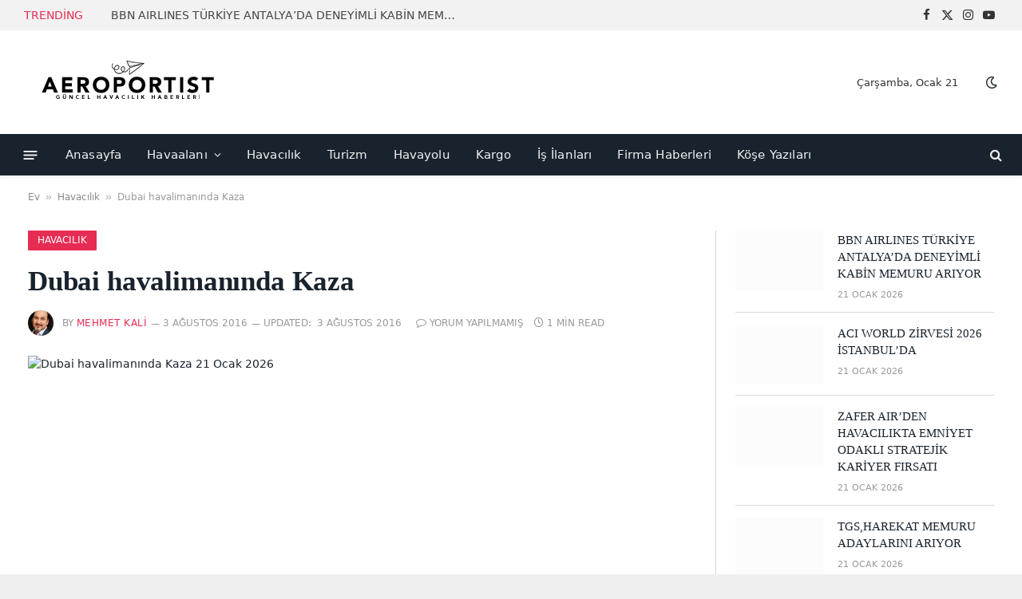

--- FILE ---
content_type: text/html; charset=UTF-8
request_url: https://www.aeroportist.com/dubai-havalimaninda-kaza/
body_size: 25098
content:
<!DOCTYPE html><html lang="tr" prefix="og: https://ogp.me/ns#" class="s-light site-s-light"><head><script data-no-optimize="1">var litespeed_docref=sessionStorage.getItem("litespeed_docref");litespeed_docref&&(Object.defineProperty(document,"referrer",{get:function(){return litespeed_docref}}),sessionStorage.removeItem("litespeed_docref"));</script> <meta charset="UTF-8" /><meta name="viewport" content="width=device-width, initial-scale=1" /><title>Dubai havalimanında Kaza | AEROPORTIST I +90 554 1730000</title><link rel="preload" as="image" imagesrcset="https://www.aeroportist.com/wp-content/uploads/ek521.jpg" imagesizes="(max-width: 1005px) 100vw, 1005px" /><link rel="preload" as="font" href="https://www.aeroportist.com/wp-content/themes/smart-mag/css/icons/fonts/ts-icons.woff2?v3.2" type="font/woff2" crossorigin="anonymous" /><meta name="description" content="Hindistan&#039;dan Dubai&#039;ye uçan EK521 sefer sayılı b777 tipi uçak acil iniş yaptı. Pist üzerinde yanıyor."/><meta name="robots" content="follow, index, max-snippet:-1, max-video-preview:-1, max-image-preview:large"/><link rel="canonical" href="https://www.aeroportist.com/dubai-havalimaninda-kaza/" /><meta property="og:locale" content="tr_TR" /><meta property="og:type" content="article" /><meta property="og:title" content="Dubai havalimanında Kaza | AEROPORTIST I +90 554 1730000" /><meta property="og:description" content="Hindistan&#039;dan Dubai&#039;ye uçan EK521 sefer sayılı b777 tipi uçak acil iniş yaptı. Pist üzerinde yanıyor." /><meta property="og:url" content="https://www.aeroportist.com/dubai-havalimaninda-kaza/" /><meta property="og:site_name" content="0 554 1730000 I Havayolu Taşımacılığı Haberleri" /><meta property="article:tag" content="Dubai" /><meta property="article:tag" content="EK521" /><meta property="article:tag" content="Emirates" /><meta property="article:tag" content="Emirates EK521" /><meta property="article:section" content="Havacılık" /><meta property="og:updated_time" content="2016-08-03T17:41:25+03:00" /><meta property="og:image" content="https://www.aeroportist.com/wp-content/uploads/ek521.jpg" /><meta property="og:image:secure_url" content="https://www.aeroportist.com/wp-content/uploads/ek521.jpg" /><meta property="og:image:width" content="612" /><meta property="og:image:height" content="544" /><meta property="og:image:alt" content="Dubai havalimanında Kaza" /><meta property="og:image:type" content="image/jpeg" /><meta property="article:published_time" content="2016-08-03T12:28:18+03:00" /><meta property="article:modified_time" content="2016-08-03T17:41:25+03:00" /><meta name="twitter:card" content="summary_large_image" /><meta name="twitter:title" content="Dubai havalimanında Kaza | AEROPORTIST I +90 554 1730000" /><meta name="twitter:description" content="Hindistan&#039;dan Dubai&#039;ye uçan EK521 sefer sayılı b777 tipi uçak acil iniş yaptı. Pist üzerinde yanıyor." /><meta name="twitter:image" content="https://www.aeroportist.com/wp-content/uploads/ek521.jpg" /><meta name="twitter:label1" content="Yazan" /><meta name="twitter:data1" content="Mehmet Kali" /><meta name="twitter:label2" content="Okuma süresi" /><meta name="twitter:data2" content="Bir dakikadan az" /> <script type="application/ld+json" class="rank-math-schema-pro">{"@context":"https://schema.org","@graph":[{"@type":"Place","@id":"https://www.aeroportist.com/#place","address":{"@type":"PostalAddress","streetAddress":"Halkal\u0131","addressRegion":"istanbul","postalCode":"34163","addressCountry":"Turkiye"}},{"@type":"Organization","@id":"https://www.aeroportist.com/#organization","name":"kenan oner","url":"http://aeroportist.com","email":"info@aerorportist.com","address":{"@type":"PostalAddress","streetAddress":"Halkal\u0131","addressRegion":"istanbul","postalCode":"34163","addressCountry":"Turkiye"},"location":{"@id":"https://www.aeroportist.com/#place"}},{"@type":"WebSite","@id":"https://www.aeroportist.com/#website","url":"https://www.aeroportist.com","name":"0 554 1730000 I Havayolu Ta\u015f\u0131mac\u0131l\u0131\u011f\u0131 Haberleri","alternateName":"aeroportist","publisher":{"@id":"https://www.aeroportist.com/#organization"},"inLanguage":"tr"},{"@type":"ImageObject","@id":"https://www.aeroportist.com/wp-content/uploads/ek521.jpg","url":"https://www.aeroportist.com/wp-content/uploads/ek521.jpg","width":"612","height":"544","inLanguage":"tr"},{"@type":"BreadcrumbList","@id":"https://www.aeroportist.com/dubai-havalimaninda-kaza/#breadcrumb","itemListElement":[{"@type":"ListItem","position":"1","item":{"@id":"http://aeroportist.com","name":"Ev"}},{"@type":"ListItem","position":"2","item":{"@id":"https://www.aeroportist.com/havacilik/","name":"Havac\u0131l\u0131k"}},{"@type":"ListItem","position":"3","item":{"@id":"https://www.aeroportist.com/dubai-havalimaninda-kaza/","name":"Dubai havaliman\u0131nda Kaza"}}]},{"@type":"WebPage","@id":"https://www.aeroportist.com/dubai-havalimaninda-kaza/#webpage","url":"https://www.aeroportist.com/dubai-havalimaninda-kaza/","name":"Dubai havaliman\u0131nda Kaza | AEROPORTIST I +90 554 1730000","datePublished":"2016-08-03T12:28:18+03:00","dateModified":"2016-08-03T17:41:25+03:00","isPartOf":{"@id":"https://www.aeroportist.com/#website"},"primaryImageOfPage":{"@id":"https://www.aeroportist.com/wp-content/uploads/ek521.jpg"},"inLanguage":"tr","breadcrumb":{"@id":"https://www.aeroportist.com/dubai-havalimaninda-kaza/#breadcrumb"}},{"@type":"Person","@id":"https://www.aeroportist.com/author/aeroportistcom/","name":"Mehmet Kali","description":"Hello everyone. My name is Mehmet Kali. In the industry, I am known as \"Kali\". I graduated from the first civil aviation training school in Turkey, which was known as the Civil Aviation School at the time and is now Eski\u015fehir Technical University, in 1991. As I graduated from the Business Administration department, it was a bit challenging for me to integrate into the industry. I have worked for companies such as SultanAir, DHMI, Hava\u015f, and Swissair, and currently, I provide services and consultancy in air cargo transportation. I have experience in dispatching, air traffic control, passenger services, and aircraft coordination. During my time at Swissair, I had the opportunity to experience aviation training in many countries. Since 2012, I have been focusing on air cargo transportation. For three years, I taught courses on air cargo at Ni\u015fanta\u015f\u0131 University. I still hold valid IATA certifications related to both passenger and cargo operations. For over ten years, I have been managing aeroportist.com, a news website related to aviation, which initially started as a hobby. I enjoy building aviation networks and sharing knowledge. If there is anything I can contribute to, I am here. Best regards \"kali\"","url":"https://www.aeroportist.com/author/aeroportistcom/","image":{"@type":"ImageObject","@id":"https://www.aeroportist.com/wp-content/litespeed/avatar/1109fc6813b551dd77aaa735c9b2086e.jpg?ver=1768944336","url":"https://www.aeroportist.com/wp-content/litespeed/avatar/1109fc6813b551dd77aaa735c9b2086e.jpg?ver=1768944336","caption":"Mehmet Kali","inLanguage":"tr"},"worksFor":{"@id":"https://www.aeroportist.com/#organization"}},{"@type":"NewsArticle","headline":"Dubai havaliman\u0131nda Kaza | AEROPORTIST I +90 554 1730000","datePublished":"2016-08-03T12:28:18+03:00","dateModified":"2016-08-03T17:41:25+03:00","articleSection":"Havac\u0131l\u0131k","author":{"@id":"https://www.aeroportist.com/author/aeroportistcom/","name":"Mehmet Kali"},"publisher":{"@id":"https://www.aeroportist.com/#organization"},"description":"Hindistan&#039;dan Dubai&#039;ye u\u00e7an EK521 sefer say\u0131l\u0131 b777 tipi u\u00e7ak acil ini\u015f yapt\u0131. Pist \u00fczerinde yan\u0131yor.","copyrightYear":"2016","copyrightHolder":{"@id":"https://www.aeroportist.com/#organization"},"name":"Dubai havaliman\u0131nda Kaza | AEROPORTIST I +90 554 1730000","@id":"https://www.aeroportist.com/dubai-havalimaninda-kaza/#richSnippet","isPartOf":{"@id":"https://www.aeroportist.com/dubai-havalimaninda-kaza/#webpage"},"image":{"@id":"https://www.aeroportist.com/wp-content/uploads/ek521.jpg"},"inLanguage":"tr","mainEntityOfPage":{"@id":"https://www.aeroportist.com/dubai-havalimaninda-kaza/#webpage"}}]}</script> <link rel='dns-prefetch' href='//www.googletagmanager.com' /><link rel='dns-prefetch' href='//fonts.googleapis.com' /><link rel='dns-prefetch' href='//pagead2.googlesyndication.com' /><link rel="alternate" type="application/rss+xml" title="AEROPORTIST I +90 554 1730000  &raquo; akışı" href="https://www.aeroportist.com/feed/" /><link rel="alternate" type="application/rss+xml" title="AEROPORTIST I +90 554 1730000  &raquo; yorum akışı" href="https://www.aeroportist.com/comments/feed/" /><link rel="alternate" title="oEmbed (JSON)" type="application/json+oembed" href="https://www.aeroportist.com/wp-json/oembed/1.0/embed?url=https%3A%2F%2Fwww.aeroportist.com%2Fdubai-havalimaninda-kaza%2F" /><link rel="alternate" title="oEmbed (XML)" type="text/xml+oembed" href="https://www.aeroportist.com/wp-json/oembed/1.0/embed?url=https%3A%2F%2Fwww.aeroportist.com%2Fdubai-havalimaninda-kaza%2F&#038;format=xml" /><link data-optimized="2" rel="stylesheet" href="https://www.aeroportist.com/wp-content/litespeed/css/99fbbbc2c42122e1054dfa85b36c1937.css?ver=7a884" /> <script type="litespeed/javascript" data-src="https://www.aeroportist.com/wp-includes/js/jquery/jquery.min.js" id="jquery-core-js"></script> 
 <script type="litespeed/javascript" data-src="https://www.googletagmanager.com/gtag/js?id=G-Q4197C4266" id="google_gtagjs-js"></script> <script id="google_gtagjs-js-after" type="litespeed/javascript">window.dataLayer=window.dataLayer||[];function gtag(){dataLayer.push(arguments)}
gtag("set","linker",{"domains":["www.aeroportist.com"]});gtag("js",new Date());gtag("set","developer_id.dZTNiMT",!0);gtag("config","G-Q4197C4266",{"googlesitekit_post_type":"post","googlesitekit_post_author":"Mehmet Kali","googlesitekit_post_date":"20160803"})</script> <link rel="https://api.w.org/" href="https://www.aeroportist.com/wp-json/" /><link rel="alternate" title="JSON" type="application/json" href="https://www.aeroportist.com/wp-json/wp/v2/posts/23917" /><link rel="EditURI" type="application/rsd+xml" title="RSD" href="https://www.aeroportist.com/xmlrpc.php?rsd" /><meta name="generator" content="WordPress 6.9" /><link rel='shortlink' href='https://www.aeroportist.com/?p=23917' /><meta name="generator" content="Site Kit by Google 1.170.0" /><meta name="google-adsense-platform-account" content="ca-host-pub-2644536267352236"><meta name="google-adsense-platform-domain" content="sitekit.withgoogle.com"><meta name="generator" content="Elementor 3.34.2; features: e_font_icon_svg, additional_custom_breakpoints; settings: css_print_method-external, google_font-enabled, font_display-swap"><link rel="amphtml" href="https://www.aeroportist.com/dubai-havalimaninda-kaza/?amp=1"> <script id="google_gtagjs-inline" type="litespeed/javascript">window.dataLayer=window.dataLayer||[];function gtag(){dataLayer.push(arguments)}gtag('set','linker',{"domains":["www.aeroportist.com"]});gtag('js',new Date());gtag('config','G-CEP0Z69P6F',{'anonymize_ip':!0})</script>  <script type="litespeed/javascript" data-src="https://pagead2.googlesyndication.com/pagead/js/adsbygoogle.js?client=ca-pub-4793846134681441&amp;host=ca-host-pub-2644536267352236" crossorigin="anonymous"></script> <link rel="icon" href="https://www.aeroportist.com/wp-content/uploads/2023/03/cropped-airport-39335_640-32x32.png" sizes="32x32" /><link rel="icon" href="https://www.aeroportist.com/wp-content/uploads/2023/03/cropped-airport-39335_640-192x192.png" sizes="192x192" /><link rel="apple-touch-icon" href="https://www.aeroportist.com/wp-content/uploads/2023/03/cropped-airport-39335_640-180x180.png" /><meta name="msapplication-TileImage" content="https://www.aeroportist.com/wp-content/uploads/2023/03/cropped-airport-39335_640-270x270.png" /></head><body class="wp-singular post-template-default single single-post postid-23917 single-format-standard custom-background wp-theme-smart-mag k34-sabit-sag-sidebar-active right-sidebar post-layout-modern post-cat-1 has-lb has-lb-sm ts-img-hov-fade has-sb-sep layout-boxed elementor-default elementor-kit-104118"><div class="ts-bg-cover"></div><div class="main-wrap"><div class="off-canvas-backdrop"></div><div class="mobile-menu-container off-canvas" id="off-canvas"><div class="off-canvas-head">
<a href="#" class="close">
<span class="visuallyhidden">Close Menu</span>
<i class="tsi tsi-times"></i>
</a><div class="ts-logo">
<img data-lazyloaded="1" src="[data-uri]" class="logo-mobile logo-image logo-image-dark" data-src="https://www.aeroportist.com/wp-content/uploads/2024/09/aeroportist-logo-midi-1.png" width="130" height="30" alt="AEROPORTIST I +90 554 1730000 "/><img data-lazyloaded="1" src="[data-uri]" class="logo-mobile logo-image" data-src="https://www.aeroportist.com/wp-content/uploads/2024/09/aeroportist-logo-midi-1.png" width="130" height="30" alt="AEROPORTIST I +90 554 1730000 "/></div></div><div class="off-canvas-content"><ul id="menu-tielabs-main-menu" class="mobile-menu"><li id="menu-item-87156" class="menu-item menu-item-type-custom menu-item-object-custom menu-item-87156"><a href="http://aeroportist.com/">Anasayfa</a></li><li id="menu-item-88810" class="menu-item menu-item-type-taxonomy menu-item-object-category menu-item-has-children menu-item-88810"><a href="https://www.aeroportist.com/havaalani/">Havaalanı</a><ul class="sub-menu"><li id="menu-item-89282" class="menu-item menu-item-type-taxonomy menu-item-object-category menu-item-89282"><a href="https://www.aeroportist.com/istanbul-havalimani-haberleri/">İstanbul Havalimanı Haberleri</a></li></ul></li><li id="menu-item-88808" class="menu-item menu-item-type-taxonomy menu-item-object-category current-post-ancestor current-menu-parent current-post-parent menu-item-88808"><a href="https://www.aeroportist.com/havacilik/">Havacılık</a></li><li id="menu-item-88809" class="menu-item menu-item-type-taxonomy menu-item-object-category menu-item-88809"><a href="https://www.aeroportist.com/turizm/">Turizm</a></li><li id="menu-item-89267" class="menu-item menu-item-type-taxonomy menu-item-object-category menu-item-89267"><a href="https://www.aeroportist.com/havayolu-2/">Havayolu</a></li><li id="menu-item-89268" class="menu-item menu-item-type-taxonomy menu-item-object-category menu-item-89268"><a href="https://www.aeroportist.com/kargo/">Kargo</a></li><li id="menu-item-89269" class="menu-item menu-item-type-taxonomy menu-item-object-category menu-item-89269"><a href="https://www.aeroportist.com/is-ilanlari/">İş İlanları</a></li><li id="menu-item-89277" class="menu-item menu-item-type-taxonomy menu-item-object-category menu-item-89277"><a href="https://www.aeroportist.com/firma-haberleri/">Firma Haberleri</a></li><li id="menu-item-89270" class="menu-item menu-item-type-taxonomy menu-item-object-category menu-item-89270"><a href="https://www.aeroportist.com/kose-yazilari/">Köşe Yazıları</a></li></ul><div class="off-canvas-widgets"><div id="recent-posts-6" class="widget widget_recent_entries"><div class="widget-title block-head block-head-ac block-head-b"><h5 class="heading">Son Yazılar</h5></div><ul><li>
<a href="https://www.aeroportist.com/bbn-airlines-turkiye-antalyada-deneyimli-kabin-memuru-ariyor/">BBN AIRLINES TÜRKİYE ANTALYA’DA DENEYİMLİ KABİN MEMURU ARIYOR</a></li><li>
<a href="https://www.aeroportist.com/aci-world-zirvesi-2026-istanbulda/">ACI WORLD ZİRVESİ 2026 İSTANBUL’DA</a></li><li>
<a href="https://www.aeroportist.com/zafer-airden-havacilikta-emniyet-odakli-stratejik-kariyer-firsati/">ZAFER AIR’DEN HAVACILIKTA EMNİYET ODAKLI STRATEJİK KARİYER FIRSATI</a></li><li>
<a href="https://www.aeroportist.com/tgsharekat-memuru-adaylarini-ariyor/">TGS,HAREKAT MEMURU ADAYLARINI ARIYOR</a></li><li>
<a href="https://www.aeroportist.com/iga-istanbul-havalimani-yaban-hayati-ekibini-guclendiriyor-ornitolog-araniyor/">İGA İSTANBUL HAVALİMANI YABAN HAYATI EKİBİNİ GÜÇLENDİRİYOR: ORNİTOLOG ARANIYOR</a></li></ul></div></div><div class="spc-social-block spc-social spc-social-b smart-head-social">
<a href="#" class="link service s-facebook" target="_blank" rel="nofollow noopener">
<i class="icon tsi tsi-facebook"></i>					<span class="visuallyhidden">Facebook</span>
</a>
<a href="#" class="link service s-twitter" target="_blank" rel="nofollow noopener">
<i class="icon tsi tsi-twitter"></i>					<span class="visuallyhidden">X (Twitter)</span>
</a>
<a href="#" class="link service s-instagram" target="_blank" rel="nofollow noopener">
<i class="icon tsi tsi-instagram"></i>					<span class="visuallyhidden">Instagram</span>
</a></div></div></div><div class="smart-head smart-head-a smart-head-main" id="smart-head" data-sticky="auto" data-sticky-type="smart" data-sticky-full><div class="smart-head-row smart-head-top is-light smart-head-row-full"><div class="inner wrap"><div class="items items-left "><div class="trending-ticker" data-delay="8">
<span class="heading">Trending</span><ul><li><a href="https://www.aeroportist.com/bbn-airlines-turkiye-antalyada-deneyimli-kabin-memuru-ariyor/" class="post-link">BBN AIRLINES TÜRKİYE ANTALYA’DA DENEYİMLİ KABİN MEMURU ARIYOR</a></li><li><a href="https://www.aeroportist.com/aci-world-zirvesi-2026-istanbulda/" class="post-link">ACI WORLD ZİRVESİ 2026 İSTANBUL’DA</a></li><li><a href="https://www.aeroportist.com/zafer-airden-havacilikta-emniyet-odakli-stratejik-kariyer-firsati/" class="post-link">ZAFER AIR’DEN HAVACILIKTA EMNİYET ODAKLI STRATEJİK KARİYER FIRSATI</a></li><li><a href="https://www.aeroportist.com/tgsharekat-memuru-adaylarini-ariyor/" class="post-link">TGS,HAREKAT MEMURU ADAYLARINI ARIYOR</a></li><li><a href="https://www.aeroportist.com/iga-istanbul-havalimani-yaban-hayati-ekibini-guclendiriyor-ornitolog-araniyor/" class="post-link">İGA İSTANBUL HAVALİMANI YABAN HAYATI EKİBİNİ GÜÇLENDİRİYOR: ORNİTOLOG ARANIYOR</a></li><li><a href="https://www.aeroportist.com/qatar-airways-2026-kabin-memuru-alimlarini-istanbulda-baslatiyor/" class="post-link">QATAR AIRWAYS 2026 KABİN MEMURU ALIMLARINI İSTANBUL’DA BAŞLATIYOR</a></li><li><a href="https://www.aeroportist.com/soguk-havada-emniyetin-ince-cizgisi-de-icing-ve-anti-icing/" class="post-link">SOĞUK HAVADA EMNİYETİN İNCE ÇİZGİSİ: DE-ICING VE ANTI-ICING</a></li><li><a href="https://www.aeroportist.com/esenbogada-tarihi-acilisa-volkan-lion-imzasi/" class="post-link">ESENBOĞA’DA TARİHİ AÇILIŞA VOLKAN LION İMZASI</a></li></ul></div></div><div class="items items-center empty"></div><div class="items items-right "><div class="spc-social-block spc-social spc-social-a smart-head-social">
<a href="#" class="link service s-facebook" target="_blank" rel="nofollow noopener">
<i class="icon tsi tsi-facebook"></i>					<span class="visuallyhidden">Facebook</span>
</a>
<a href="#" class="link service s-twitter" target="_blank" rel="nofollow noopener">
<i class="icon tsi tsi-twitter"></i>					<span class="visuallyhidden">X (Twitter)</span>
</a>
<a href="#" class="link service s-instagram" target="_blank" rel="nofollow noopener">
<i class="icon tsi tsi-instagram"></i>					<span class="visuallyhidden">Instagram</span>
</a>
<a href="#" class="link service s-youtube" target="_blank" rel="nofollow noopener">
<i class="icon tsi tsi-youtube-play"></i>					<span class="visuallyhidden">YouTube</span>
</a></div></div></div></div><div class="smart-head-row smart-head-mid is-light smart-head-row-full"><div class="inner wrap"><div class="items items-left ">
<a href="https://www.aeroportist.com/" title="AEROPORTIST I +90 554 1730000 " rel="home" class="logo-link ts-logo logo-is-image">
<span>
<img data-lazyloaded="1" src="[data-uri]" width="260" height="60" data-src="http://aeroportist.com/wp-content/uploads/2024/09/aeroportist-logo-midi-1.png" class="logo-image logo-image-dark" alt="AEROPORTIST I +90 554 1730000 "/><img data-lazyloaded="1" src="[data-uri]" width="260" height="60" data-src="http://aeroportist.com/wp-content/uploads/2024/09/aeroportist-logo-midi-1.png" class="logo-image" alt="AEROPORTIST I +90 554 1730000 "/>
</span>
</a></div><div class="items items-center empty"></div><div class="items items-right ">
<span class="h-date">
Çarşamba, Ocak 21</span><div class="scheme-switcher has-icon-only">
<a href="#" class="toggle is-icon toggle-dark" title="Switch to Dark Design - easier on eyes.">
<i class="icon tsi tsi-moon"></i>
</a>
<a href="#" class="toggle is-icon toggle-light" title="Switch to Light Design.">
<i class="icon tsi tsi-bright"></i>
</a></div></div></div></div><div class="smart-head-row smart-head-bot s-dark wrap"><div class="inner full"><div class="items items-left ">
<button class="offcanvas-toggle has-icon" type="button" aria-label="Menu">
<span class="hamburger-icon hamburger-icon-a">
<span class="inner"></span>
</span>
</button><div class="nav-wrap"><nav class="navigation navigation-main nav-hov-a"><ul id="menu-tielabs-main-menu-1" class="menu"><li class="menu-item menu-item-type-custom menu-item-object-custom menu-item-87156"><a href="http://aeroportist.com/">Anasayfa</a></li><li class="menu-item menu-item-type-taxonomy menu-item-object-category menu-item-has-children menu-cat-5682 menu-item-88810"><a href="https://www.aeroportist.com/havaalani/">Havaalanı</a><ul class="sub-menu"><li class="menu-item menu-item-type-taxonomy menu-item-object-category menu-cat-13569 menu-item-89282"><a href="https://www.aeroportist.com/istanbul-havalimani-haberleri/">İstanbul Havalimanı Haberleri</a></li></ul></li><li class="menu-item menu-item-type-taxonomy menu-item-object-category current-post-ancestor current-menu-parent current-post-parent menu-cat-1 menu-item-88808"><a href="https://www.aeroportist.com/havacilik/">Havacılık</a></li><li class="menu-item menu-item-type-taxonomy menu-item-object-category menu-cat-5677 menu-item-88809"><a href="https://www.aeroportist.com/turizm/">Turizm</a></li><li class="menu-item menu-item-type-taxonomy menu-item-object-category menu-cat-5684 menu-item-89267"><a href="https://www.aeroportist.com/havayolu-2/">Havayolu</a></li><li class="menu-item menu-item-type-taxonomy menu-item-object-category menu-cat-5678 menu-item-89268"><a href="https://www.aeroportist.com/kargo/">Kargo</a></li><li class="menu-item menu-item-type-taxonomy menu-item-object-category menu-cat-5683 menu-item-89269"><a href="https://www.aeroportist.com/is-ilanlari/">İş İlanları</a></li><li class="menu-item menu-item-type-taxonomy menu-item-object-category menu-cat-5673 menu-item-89277"><a href="https://www.aeroportist.com/firma-haberleri/">Firma Haberleri</a></li><li class="menu-item menu-item-type-taxonomy menu-item-object-category menu-cat-5679 menu-item-89270"><a href="https://www.aeroportist.com/kose-yazilari/">Köşe Yazıları</a></li></ul></nav></div></div><div class="items items-center empty"></div><div class="items items-right "><a href="#" class="search-icon has-icon-only is-icon" title="Search">
<i class="tsi tsi-search"></i>
</a></div></div></div></div><div class="smart-head smart-head-a smart-head-mobile" id="smart-head-mobile" data-sticky="mid" data-sticky-type="smart" data-sticky-full><div class="smart-head-row smart-head-mid smart-head-row-3 is-light smart-head-row-full"><div class="inner wrap"><div class="items items-left ">
<button class="offcanvas-toggle has-icon" type="button" aria-label="Menu">
<span class="hamburger-icon hamburger-icon-a">
<span class="inner"></span>
</span>
</button></div><div class="items items-center ">
<a href="https://www.aeroportist.com/" title="AEROPORTIST I +90 554 1730000 " rel="home" class="logo-link ts-logo logo-is-image">
<span>
<img data-lazyloaded="1" src="[data-uri]" class="logo-mobile logo-image logo-image-dark" data-src="https://www.aeroportist.com/wp-content/uploads/2024/09/aeroportist-logo-midi-1.png" width="130" height="30" alt="AEROPORTIST I +90 554 1730000 "/><img data-lazyloaded="1" src="[data-uri]" class="logo-mobile logo-image" data-src="https://www.aeroportist.com/wp-content/uploads/2024/09/aeroportist-logo-midi-1.png" width="130" height="30" alt="AEROPORTIST I +90 554 1730000 "/>
</span>
</a></div><div class="items items-right "><a href="#" class="search-icon has-icon-only is-icon" title="Search">
<i class="tsi tsi-search"></i>
</a></div></div></div></div><nav class="breadcrumbs is-full-width breadcrumbs-a" id="breadcrumb"><div class="inner ts-contain "><a href="http://aeroportist.com">Ev</a><span class="separator"> &raquo; </span><a href="https://www.aeroportist.com/havacilik/">Havacılık</a><span class="separator"> &raquo; </span><span class="last">Dubai havalimanında Kaza</span></div></nav><div class="main ts-contain cf right-sidebar"><div class="ts-row"><div class="col-8 main-content s-post-contain"><div class="the-post-header s-head-modern s-head-modern-a"><div class="post-meta post-meta-a post-meta-left post-meta-single has-below"><div class="post-meta-items meta-above"><span class="meta-item cat-labels">
<a href="https://www.aeroportist.com/havacilik/" class="category term-color-1" rel="category">Havacılık</a>
</span></div><h1 class="is-title post-title">Dubai havalimanında Kaza</h1><div class="post-meta-items meta-below has-author-img"><span class="meta-item post-author has-img"><img data-lazyloaded="1" src="[data-uri]" alt='Mehmet Kali' data-src='https://www.aeroportist.com/wp-content/litespeed/avatar/c5655ed51c055d6112708b3ed1c3c1f6.jpg?ver=1768944336' data-srcset='https://www.aeroportist.com/wp-content/litespeed/avatar/3fd3b51d21fbe7f305916c82ec742701.jpg?ver=1768944336 2x' class='avatar avatar-32 photo' height='32' width='32' decoding='async'/><span class="by">By</span> <a href="https://www.aeroportist.com/author/aeroportistcom/" title="Mehmet Kali tarafından yazılan yazılar" rel="author">Mehmet Kali</a></span><span class="meta-item date"><time class="post-date" datetime="2016-08-03T12:28:18+03:00">3 Ağustos 2016</time></span><span class="meta-item has-next-icon date-modified"><span class="updated-on">Updated:</span><time class="post-date" datetime="2016-08-03T17:41:25+03:00">3 Ağustos 2016</time></span><span class="has-next-icon meta-item comments has-icon"><a href="https://www.aeroportist.com/dubai-havalimaninda-kaza/#respond"><i class="tsi tsi-comment-o"></i>Yorum yapılmamış</a></span><span class="meta-item read-time has-icon"><i class="tsi tsi-clock"></i>1 Min Read</span></div></div></div><div class="single-featured"><div class="featured">
<a href="https://www.aeroportist.com/wp-content/uploads/ek521.jpg" class="image-link media-ratio ar-bunyad-main" title="Dubai havalimanında Kaza"><img fetchpriority="high" width="1005" height="657" src="https://www.aeroportist.com/wp-content/uploads/ek521.jpg" class="attachment-bunyad-main size-bunyad-main no-lazy skip-lazy wp-post-image" alt="Dubai havalimanında Kaza 21 Ocak 2026" sizes="(max-width: 1005px) 100vw, 1005px" title="Dubai havalimanında Kaza" decoding="async"></a></div></div><div class="the-post s-post-modern"><article id="post-23917" class="post-23917 post type-post status-publish format-standard has-post-thumbnail category-havacilik tag-dubai tag-ek521 tag-emirates tag-emirates-ek521"><div class="post-content-wrap has-share-float"><div class="post-share-float share-float-a is-hidden spc-social-colors spc-social-colored"><div class="inner">
<span class="share-text">Share</span><div class="services">
<a href="https://www.facebook.com/sharer.php?u=https%3A%2F%2Fwww.aeroportist.com%2Fdubai-havalimaninda-kaza%2F" class="cf service s-facebook" target="_blank" title="Facebook" rel="nofollow noopener">
<i class="tsi tsi-facebook"></i>
<span class="label">Facebook</span></a>
<a href="https://twitter.com/intent/tweet?url=https%3A%2F%2Fwww.aeroportist.com%2Fdubai-havalimaninda-kaza%2F&text=Dubai%20havaliman%C4%B1nda%20Kaza" class="cf service s-twitter" target="_blank" title="Twitter" rel="nofollow noopener">
<i class="tsi tsi-twitter"></i>
<span class="label">Twitter</span></a>
<a href="https://www.linkedin.com/shareArticle?mini=true&url=https%3A%2F%2Fwww.aeroportist.com%2Fdubai-havalimaninda-kaza%2F" class="cf service s-linkedin" target="_blank" title="LinkedIn" rel="nofollow noopener">
<i class="tsi tsi-linkedin"></i>
<span class="label">LinkedIn</span></a>
<a href="https://pinterest.com/pin/create/button/?url=https%3A%2F%2Fwww.aeroportist.com%2Fdubai-havalimaninda-kaza%2F&media=https%3A%2F%2Fwww.aeroportist.com%2Fwp-content%2Fuploads%2Fek521.jpg&description=Dubai%20havaliman%C4%B1nda%20Kaza" class="cf service s-pinterest" target="_blank" title="Pinterest" rel="nofollow noopener">
<i class="tsi tsi-pinterest-p"></i>
<span class="label">Pinterest</span></a>
<a href="mailto:?subject=Dubai%20havaliman%C4%B1nda%20Kaza&body=https%3A%2F%2Fwww.aeroportist.com%2Fdubai-havalimaninda-kaza%2F" class="cf service s-email" target="_blank" title="Email" rel="nofollow noopener">
<i class="tsi tsi-envelope-o"></i>
<span class="label">Email</span></a></div></div></div><div class="post-content cf entry-content content-spacious"><p>Hindistan&#8217;dan Dubai&#8217;ye uçan <strong>EK521</strong> sefer sayılı b777 tipi uçak acil iniş yaptı. Pist üzerinde yanıyor.</p><p>Yerel saatle 12:45 te meydana gelen kaza, resmi makamlarca doğrulandı.</p><p>Uçağın iniş takımlarındaki sorun sebebiyle gövde üzerine indiği bildiriliyor.</p><p><strong>Emirates EK521 sefer sayılı uçakta 282 yolcu ve 18 mürettebat olduğunu teyid etti.</strong></p><p>Uçakta bulunan 282 yolcu ve mürettebat uçaktan çıkarıldı , sağlık durumları iyi.</p><p>Dubai havalimanı iniş yapacak uçaklar farklı havalimanlarına yönlendiriliyor.</p><p><a href="http://aeroportist.com/wp-content/uploads/ek521_dubai.jpg" rel="nofollow noopener" target="_blank"><img data-lazyloaded="1" src="[data-uri]" loading="lazy" decoding="async" class="aligncenter size-full wp-image-23923" data-src="http://aeroportist.com/wp-content/uploads/ek521_dubai.jpg" alt="ek521_dubai" width="674" height="363" title="Dubai havalimanında Kaza 1"></a></p><p><iframe data-lazyloaded="1" src="about:blank" data-litespeed-src="https://www.facebook.com/plugins/video.php?href=https%3A%2F%2Fwww.facebook.com%2Faeroportisttv%2Fvideos%2F1217487921628805%2F&amp;show_text=0&amp;width=400" width="400" height="400" frameborder="0" scrolling="no" allowfullscreen="allowfullscreen"></iframe></p></div></div><div class="the-post-tags"><a href="https://www.aeroportist.com/etiket/dubai/" rel="tag">Dubai</a> <a href="https://www.aeroportist.com/etiket/ek521/" rel="tag">EK521</a> <a href="https://www.aeroportist.com/etiket/emirates/" rel="tag">Emirates</a> <a href="https://www.aeroportist.com/etiket/emirates-ek521/" rel="tag">Emirates EK521</a></div></article><div class="post-share-bot">
<span class="info">Share.</span>
<span class="share-links spc-social spc-social-colors spc-social-bg">
<a href="https://www.facebook.com/sharer.php?u=https%3A%2F%2Fwww.aeroportist.com%2Fdubai-havalimaninda-kaza%2F" class="service s-facebook tsi tsi-facebook"
title="Share on Facebook" target="_blank" rel="nofollow noopener">
<span class="visuallyhidden">Facebook</span></a>
<a href="https://twitter.com/intent/tweet?url=https%3A%2F%2Fwww.aeroportist.com%2Fdubai-havalimaninda-kaza%2F&#038;text=Dubai%20havaliman%C4%B1nda%20Kaza" class="service s-twitter tsi tsi-twitter"
title="Share on X (Twitter)" target="_blank" rel="nofollow noopener">
<span class="visuallyhidden">Twitter</span></a>
<a href="https://pinterest.com/pin/create/button/?url=https%3A%2F%2Fwww.aeroportist.com%2Fdubai-havalimaninda-kaza%2F&#038;media=https%3A%2F%2Fwww.aeroportist.com%2Fwp-content%2Fuploads%2Fek521.jpg&#038;description=Dubai%20havaliman%C4%B1nda%20Kaza" class="service s-pinterest tsi tsi-pinterest"
title="Share on Pinterest" target="_blank" rel="nofollow noopener">
<span class="visuallyhidden">Pinterest</span></a>
<a href="https://www.linkedin.com/shareArticle?mini=true&#038;url=https%3A%2F%2Fwww.aeroportist.com%2Fdubai-havalimaninda-kaza%2F" class="service s-linkedin tsi tsi-linkedin"
title="Share on LinkedIn" target="_blank" rel="nofollow noopener">
<span class="visuallyhidden">LinkedIn</span></a>
<a href="https://wa.me/?text=Dubai%20havaliman%C4%B1nda%20Kaza%20https%3A%2F%2Fwww.aeroportist.com%2Fdubai-havalimaninda-kaza%2F" class="service s-whatsapp tsi tsi-whatsapp"
title="Share on WhatsApp" target="_blank" rel="nofollow noopener">
<span class="visuallyhidden">WhatsApp</span></a>
<a href="https://www.reddit.com/submit?url=https%3A%2F%2Fwww.aeroportist.com%2Fdubai-havalimaninda-kaza%2F&#038;title=Dubai%20havaliman%C4%B1nda%20Kaza" class="service s-reddit tsi tsi-reddit-alien"
title="Share on Reddit" target="_blank" rel="nofollow noopener">
<span class="visuallyhidden">Reddit</span></a>
<a href="https://www.tumblr.com/share/link?url=https%3A%2F%2Fwww.aeroportist.com%2Fdubai-havalimaninda-kaza%2F&#038;name=Dubai%20havaliman%C4%B1nda%20Kaza" class="service s-tumblr tsi tsi-tumblr"
title="Share on Tumblr" target="_blank" rel="nofollow noopener">
<span class="visuallyhidden">Tumblr</span></a>
<a href="mailto:?subject=Dubai%20havaliman%C4%B1nda%20Kaza&#038;body=https%3A%2F%2Fwww.aeroportist.com%2Fdubai-havalimaninda-kaza%2F" class="service s-email tsi tsi-envelope-o"
title="Share via Email" target="_blank" rel="nofollow noopener">
<span class="visuallyhidden">Email</span></a>
</span></div><div class="author-box"><section class="author-info"><img data-lazyloaded="1" src="[data-uri]" alt="Mehmet Kali avatarı" data-src="https://www.aeroportist.com/wp-content/litespeed/avatar/6d2ab3fd1a0b4c450931074c142e6740.jpg?ver=1768944336" data-srcset="https://www.aeroportist.com/wp-content/litespeed/avatar/c0b7be56f386c14897effbf8b608dd42.jpg?ver=1768944336 2x" class="avatar avatar-95 photo" height="95" width="95" decoding="async"><div class="description">
<a href="https://www.aeroportist.com/author/aeroportistcom/" title="Mehmet Kali tarafından yazılan yazılar" rel="author">Mehmet Kali</a><ul class="social-icons"></ul><p class="bio">Hello everyone. My name is Mehmet Kali. In the industry, I am known as "Kali". I graduated from the first civil aviation training school in Turkey, which was known as the Civil Aviation School at the time and is now Eskişehir Technical University, in 1991. As I graduated from the Business Administration department, it was a bit challenging for me to integrate into the industry. I have worked for companies such as SultanAir, DHMI, Havaş, and Swissair, and currently, I provide services and consultancy in air cargo transportation. I have experience in dispatching, air traffic control, passenger services, and aircraft coordination. During my time at Swissair, I had the opportunity to experience aviation training in many countries. Since 2012, I have been focusing on air cargo transportation. For three years, I taught courses on air cargo at Nişantaşı University. I still hold valid IATA certifications related to both passenger and cargo operations. For over ten years, I have been managing aeroportist.com, a news website related to aviation, which initially started as a hobby. I enjoy building aviation networks and sharing knowledge. If there is anything I can contribute to, I am here. Best regards "kali"</p></div></section></div><section class="related-posts"><div class="block-head block-head-ac block-head-a block-head-a1 is-left"><h4 class="heading">Related <span class="color">Posts</span></h4></div><section class="block-wrap block-grid cols-gap-sm mb-none" data-id="1"><div class="block-content"><div class="loop loop-grid loop-grid-sm grid grid-3 md:grid-2 xs:grid-1"><article class="l-post grid-post grid-sm-post"><div class="media">
<a href="https://www.aeroportist.com/bbn-airlines-turkiye-antalyada-deneyimli-kabin-memuru-ariyor/" class="image-link media-ratio ratio-16-9" title="BBN AIRLINES TÜRKİYE ANTALYA’DA DENEYİMLİ KABİN MEMURU ARIYOR"><span data-bgsrc="https://www.aeroportist.com/wp-content/uploads/2026/01/BBN-AIRLINES-TURKIYE-ANTALYADA-DENEYIMLI-KABIN-MEMURU-ARIYOR.jpg" class="img bg-cover wp-post-image attachment-large size-large lazyload"></span></a></div><div class="content"><div class="post-meta post-meta-a has-below"><h4 class="is-title post-title"><a href="https://www.aeroportist.com/bbn-airlines-turkiye-antalyada-deneyimli-kabin-memuru-ariyor/">BBN AIRLINES TÜRKİYE ANTALYA’DA DENEYİMLİ KABİN MEMURU ARIYOR</a></h4><div class="post-meta-items meta-below"><span class="meta-item date"><span class="date-link"><time class="post-date" datetime="2026-01-21T02:27:06+03:00">21 Ocak 2026</time></span></span></div></div></div></article><article class="l-post grid-post grid-sm-post"><div class="media">
<a href="https://www.aeroportist.com/aci-world-zirvesi-2026-istanbulda/" class="image-link media-ratio ratio-16-9" title="ACI WORLD ZİRVESİ 2026 İSTANBUL’DA"><span data-bgsrc="https://www.aeroportist.com/wp-content/uploads/2026/01/ACI-WORLD-ZIRVESI-2026-ISTANBULDA-768x320.png" class="img bg-cover wp-post-image attachment-bunyad-768 size-bunyad-768 lazyload" data-bgset="https://www.aeroportist.com/wp-content/uploads/2026/01/ACI-WORLD-ZIRVESI-2026-ISTANBULDA-768x320.png 768w, https://www.aeroportist.com/wp-content/uploads/2026/01/ACI-WORLD-ZIRVESI-2026-ISTANBULDA-1536x640.png 1536w, https://www.aeroportist.com/wp-content/uploads/2026/01/ACI-WORLD-ZIRVESI-2026-ISTANBULDA-2048x854.png 2048w, https://www.aeroportist.com/wp-content/uploads/2026/01/ACI-WORLD-ZIRVESI-2026-ISTANBULDA-1200x500.png 1200w" data-sizes="(max-width: 481px) 100vw, 481px"></span></a></div><div class="content"><div class="post-meta post-meta-a has-below"><h4 class="is-title post-title"><a href="https://www.aeroportist.com/aci-world-zirvesi-2026-istanbulda/">ACI WORLD ZİRVESİ 2026 İSTANBUL’DA</a></h4><div class="post-meta-items meta-below"><span class="meta-item date"><span class="date-link"><time class="post-date" datetime="2026-01-21T01:17:32+03:00">21 Ocak 2026</time></span></span></div></div></div></article><article class="l-post grid-post grid-sm-post"><div class="media">
<a href="https://www.aeroportist.com/zafer-airden-havacilikta-emniyet-odakli-stratejik-kariyer-firsati/" class="image-link media-ratio ratio-16-9" title="ZAFER AIR’DEN HAVACILIKTA EMNİYET ODAKLI STRATEJİK KARİYER FIRSATI"><span data-bgsrc="https://www.aeroportist.com/wp-content/uploads/2026/01/ZAFER-AIRDEN-HAVACILIKTA-EMNIYET-ODAKLI-STRATEJIK-KARIYER-FIRSATI-768x768.jpg" class="img bg-cover wp-post-image attachment-bunyad-768 size-bunyad-768 lazyload" data-bgset="https://www.aeroportist.com/wp-content/uploads/2026/01/ZAFER-AIRDEN-HAVACILIKTA-EMNIYET-ODAKLI-STRATEJIK-KARIYER-FIRSATI-768x768.jpg 768w, https://www.aeroportist.com/wp-content/uploads/2026/01/ZAFER-AIRDEN-HAVACILIKTA-EMNIYET-ODAKLI-STRATEJIK-KARIYER-FIRSATI-450x450.jpg 450w, https://www.aeroportist.com/wp-content/uploads/2026/01/ZAFER-AIRDEN-HAVACILIKTA-EMNIYET-ODAKLI-STRATEJIK-KARIYER-FIRSATI.jpg 1080w" data-sizes="(max-width: 481px) 100vw, 481px"></span></a></div><div class="content"><div class="post-meta post-meta-a has-below"><h4 class="is-title post-title"><a href="https://www.aeroportist.com/zafer-airden-havacilikta-emniyet-odakli-stratejik-kariyer-firsati/">ZAFER AIR’DEN HAVACILIKTA EMNİYET ODAKLI STRATEJİK KARİYER FIRSATI</a></h4><div class="post-meta-items meta-below"><span class="meta-item date"><span class="date-link"><time class="post-date" datetime="2026-01-21T00:36:01+03:00">21 Ocak 2026</time></span></span></div></div></div></article></div></div></section></section><div class="comments"><div id="comments"><div class="comments-area "><p class="nocomments">Comments are closed.</p></div></div></div></div></div><aside class="col-4 main-sidebar has-sep" data-sticky="1"><div class="inner theiaStickySidebar"><div id="smartmag-block-posts-small-7" class="widget ts-block-widget smartmag-widget-posts-small"><div class="block"><section class="block-wrap block-posts-small block-sc mb-none" data-id="2"><div class="block-content"><div class="loop loop-small loop-small-a loop-sep loop-small-sep grid grid-1 md:grid-1 sm:grid-1 xs:grid-1"><article class="l-post small-post small-a-post m-pos-left"><div class="media">
<a href="https://www.aeroportist.com/bbn-airlines-turkiye-antalyada-deneyimli-kabin-memuru-ariyor/" class="image-link media-ratio ar-bunyad-thumb" title="BBN AIRLINES TÜRKİYE ANTALYA’DA DENEYİMLİ KABİN MEMURU ARIYOR"><span data-bgsrc="https://www.aeroportist.com/wp-content/uploads/2026/01/BBN-AIRLINES-TURKIYE-ANTALYADA-DENEYIMLI-KABIN-MEMURU-ARIYOR.jpg" class="img bg-cover wp-post-image attachment-large size-large lazyload" data-bgset="https://www.aeroportist.com/wp-content/uploads/2026/01/BBN-AIRLINES-TURKIYE-ANTALYADA-DENEYIMLI-KABIN-MEMURU-ARIYOR.jpg 728w, https://www.aeroportist.com/wp-content/uploads/2026/01/BBN-AIRLINES-TURKIYE-ANTALYADA-DENEYIMLI-KABIN-MEMURU-ARIYOR-450x210.jpg 450w" data-sizes="(max-width: 140px) 100vw, 140px"></span></a></div><div class="content"><div class="post-meta post-meta-a post-meta-left has-below"><h4 class="is-title post-title"><a href="https://www.aeroportist.com/bbn-airlines-turkiye-antalyada-deneyimli-kabin-memuru-ariyor/">BBN AIRLINES TÜRKİYE ANTALYA’DA DENEYİMLİ KABİN MEMURU ARIYOR</a></h4><div class="post-meta-items meta-below"><span class="meta-item date"><span class="date-link"><time class="post-date" datetime="2026-01-21T02:27:06+03:00">21 Ocak 2026</time></span></span></div></div></div></article><article class="l-post small-post small-a-post m-pos-left"><div class="media">
<a href="https://www.aeroportist.com/aci-world-zirvesi-2026-istanbulda/" class="image-link media-ratio ar-bunyad-thumb" title="ACI WORLD ZİRVESİ 2026 İSTANBUL’DA"><span data-bgsrc="https://www.aeroportist.com/wp-content/uploads/2026/01/ACI-WORLD-ZIRVESI-2026-ISTANBULDA.png" class="img bg-cover wp-post-image attachment-large size-large lazyload" data-bgset="https://www.aeroportist.com/wp-content/uploads/2026/01/ACI-WORLD-ZIRVESI-2026-ISTANBULDA.png 2500w, https://www.aeroportist.com/wp-content/uploads/2026/01/ACI-WORLD-ZIRVESI-2026-ISTANBULDA-1536x640.png 1536w, https://www.aeroportist.com/wp-content/uploads/2026/01/ACI-WORLD-ZIRVESI-2026-ISTANBULDA-2048x854.png 2048w, https://www.aeroportist.com/wp-content/uploads/2026/01/ACI-WORLD-ZIRVESI-2026-ISTANBULDA-450x188.png 450w, https://www.aeroportist.com/wp-content/uploads/2026/01/ACI-WORLD-ZIRVESI-2026-ISTANBULDA-1200x500.png 1200w, https://www.aeroportist.com/wp-content/uploads/2026/01/ACI-WORLD-ZIRVESI-2026-ISTANBULDA-768x320.png 768w" data-sizes="(max-width: 140px) 100vw, 140px"></span></a></div><div class="content"><div class="post-meta post-meta-a post-meta-left has-below"><h4 class="is-title post-title"><a href="https://www.aeroportist.com/aci-world-zirvesi-2026-istanbulda/">ACI WORLD ZİRVESİ 2026 İSTANBUL’DA</a></h4><div class="post-meta-items meta-below"><span class="meta-item date"><span class="date-link"><time class="post-date" datetime="2026-01-21T01:17:32+03:00">21 Ocak 2026</time></span></span></div></div></div></article><article class="l-post small-post small-a-post m-pos-left"><div class="media">
<a href="https://www.aeroportist.com/zafer-airden-havacilikta-emniyet-odakli-stratejik-kariyer-firsati/" class="image-link media-ratio ar-bunyad-thumb" title="ZAFER AIR’DEN HAVACILIKTA EMNİYET ODAKLI STRATEJİK KARİYER FIRSATI"><span data-bgsrc="https://www.aeroportist.com/wp-content/uploads/2026/01/ZAFER-AIRDEN-HAVACILIKTA-EMNIYET-ODAKLI-STRATEJIK-KARIYER-FIRSATI.jpg" class="img bg-cover wp-post-image attachment-large size-large lazyload" data-bgset="https://www.aeroportist.com/wp-content/uploads/2026/01/ZAFER-AIRDEN-HAVACILIKTA-EMNIYET-ODAKLI-STRATEJIK-KARIYER-FIRSATI.jpg 1080w, https://www.aeroportist.com/wp-content/uploads/2026/01/ZAFER-AIRDEN-HAVACILIKTA-EMNIYET-ODAKLI-STRATEJIK-KARIYER-FIRSATI-150x150.jpg 150w, https://www.aeroportist.com/wp-content/uploads/2026/01/ZAFER-AIRDEN-HAVACILIKTA-EMNIYET-ODAKLI-STRATEJIK-KARIYER-FIRSATI-450x450.jpg 450w, https://www.aeroportist.com/wp-content/uploads/2026/01/ZAFER-AIRDEN-HAVACILIKTA-EMNIYET-ODAKLI-STRATEJIK-KARIYER-FIRSATI-768x768.jpg 768w" data-sizes="(max-width: 140px) 100vw, 140px"></span></a></div><div class="content"><div class="post-meta post-meta-a post-meta-left has-below"><h4 class="is-title post-title"><a href="https://www.aeroportist.com/zafer-airden-havacilikta-emniyet-odakli-stratejik-kariyer-firsati/">ZAFER AIR’DEN HAVACILIKTA EMNİYET ODAKLI STRATEJİK KARİYER FIRSATI</a></h4><div class="post-meta-items meta-below"><span class="meta-item date"><span class="date-link"><time class="post-date" datetime="2026-01-21T00:36:01+03:00">21 Ocak 2026</time></span></span></div></div></div></article><article class="l-post small-post small-a-post m-pos-left"><div class="media">
<a href="https://www.aeroportist.com/tgsharekat-memuru-adaylarini-ariyor/" class="image-link media-ratio ar-bunyad-thumb" title="TGS,HAREKAT MEMURU ADAYLARINI ARIYOR"><span data-bgsrc="https://www.aeroportist.com/wp-content/uploads/2026/01/TGS-HAVA-HIZMETLERI-HAREKAT-MEMURU-ADAYLARINI-ARIYOR.jpg" class="img bg-cover wp-post-image attachment-large size-large lazyload" data-bgset="https://www.aeroportist.com/wp-content/uploads/2026/01/TGS-HAVA-HIZMETLERI-HAREKAT-MEMURU-ADAYLARINI-ARIYOR.jpg 800w, https://www.aeroportist.com/wp-content/uploads/2026/01/TGS-HAVA-HIZMETLERI-HAREKAT-MEMURU-ADAYLARINI-ARIYOR-150x212.jpg 150w, https://www.aeroportist.com/wp-content/uploads/2026/01/TGS-HAVA-HIZMETLERI-HAREKAT-MEMURU-ADAYLARINI-ARIYOR-450x636.jpg 450w, https://www.aeroportist.com/wp-content/uploads/2026/01/TGS-HAVA-HIZMETLERI-HAREKAT-MEMURU-ADAYLARINI-ARIYOR-768x1086.jpg 768w" data-sizes="(max-width: 140px) 100vw, 140px"></span></a></div><div class="content"><div class="post-meta post-meta-a post-meta-left has-below"><h4 class="is-title post-title"><a href="https://www.aeroportist.com/tgsharekat-memuru-adaylarini-ariyor/">TGS,HAREKAT MEMURU ADAYLARINI ARIYOR</a></h4><div class="post-meta-items meta-below"><span class="meta-item date"><span class="date-link"><time class="post-date" datetime="2026-01-21T00:14:09+03:00">21 Ocak 2026</time></span></span></div></div></div></article><article class="l-post small-post small-a-post m-pos-left"><div class="media">
<a href="https://www.aeroportist.com/iga-istanbul-havalimani-yaban-hayati-ekibini-guclendiriyor-ornitolog-araniyor/" class="image-link media-ratio ar-bunyad-thumb" title="İGA İSTANBUL HAVALİMANI YABAN HAYATI EKİBİNİ GÜÇLENDİRİYOR: ORNİTOLOG ARANIYOR"><span data-bgsrc="https://www.aeroportist.com/wp-content/uploads/2026/01/IGA-ISTANBUL-HAVALIMANI-YABAN-HAYATI-EKIBINI-GUCLENDIRIYOR-ORNITOLOG-ARANIYOR.jpg" class="img bg-cover wp-post-image attachment-large size-large lazyload" data-bgset="https://www.aeroportist.com/wp-content/uploads/2026/01/IGA-ISTANBUL-HAVALIMANI-YABAN-HAYATI-EKIBINI-GUCLENDIRIYOR-ORNITOLOG-ARANIYOR.jpg 1640w, https://www.aeroportist.com/wp-content/uploads/2026/01/IGA-ISTANBUL-HAVALIMANI-YABAN-HAYATI-EKIBINI-GUCLENDIRIYOR-ORNITOLOG-ARANIYOR-1536x865.jpg 1536w, https://www.aeroportist.com/wp-content/uploads/2026/01/IGA-ISTANBUL-HAVALIMANI-YABAN-HAYATI-EKIBINI-GUCLENDIRIYOR-ORNITOLOG-ARANIYOR-450x254.jpg 450w, https://www.aeroportist.com/wp-content/uploads/2026/01/IGA-ISTANBUL-HAVALIMANI-YABAN-HAYATI-EKIBINI-GUCLENDIRIYOR-ORNITOLOG-ARANIYOR-1200x676.jpg 1200w, https://www.aeroportist.com/wp-content/uploads/2026/01/IGA-ISTANBUL-HAVALIMANI-YABAN-HAYATI-EKIBINI-GUCLENDIRIYOR-ORNITOLOG-ARANIYOR-768x433.jpg 768w" data-sizes="(max-width: 140px) 100vw, 140px"></span></a></div><div class="content"><div class="post-meta post-meta-a post-meta-left has-below"><h4 class="is-title post-title"><a href="https://www.aeroportist.com/iga-istanbul-havalimani-yaban-hayati-ekibini-guclendiriyor-ornitolog-araniyor/">İGA İSTANBUL HAVALİMANI YABAN HAYATI EKİBİNİ GÜÇLENDİRİYOR: ORNİTOLOG ARANIYOR</a></h4><div class="post-meta-items meta-below"><span class="meta-item date"><span class="date-link"><time class="post-date" datetime="2026-01-20T23:23:21+03:00">20 Ocak 2026</time></span></span></div></div></div></article><article class="l-post small-post small-a-post m-pos-left"><div class="media">
<a href="https://www.aeroportist.com/qatar-airways-2026-kabin-memuru-alimlarini-istanbulda-baslatiyor/" class="image-link media-ratio ar-bunyad-thumb" title="QATAR AIRWAYS 2026 KABİN MEMURU ALIMLARINI İSTANBUL’DA BAŞLATIYOR"><span data-bgsrc="https://www.aeroportist.com/wp-content/uploads/2026/01/QATAR-AIRWAYS-2026-KABIN-MEMURU-ALIMLARINI-ISTANBULDA-BASLATIYOR-scaled.jpg" class="img bg-cover wp-post-image attachment-large size-large lazyload" data-bgset="https://www.aeroportist.com/wp-content/uploads/2026/01/QATAR-AIRWAYS-2026-KABIN-MEMURU-ALIMLARINI-ISTANBULDA-BASLATIYOR-scaled.jpg 2560w, https://www.aeroportist.com/wp-content/uploads/2026/01/QATAR-AIRWAYS-2026-KABIN-MEMURU-ALIMLARINI-ISTANBULDA-BASLATIYOR-1536x1153.jpg 1536w, https://www.aeroportist.com/wp-content/uploads/2026/01/QATAR-AIRWAYS-2026-KABIN-MEMURU-ALIMLARINI-ISTANBULDA-BASLATIYOR-2048x1537.jpg 2048w, https://www.aeroportist.com/wp-content/uploads/2026/01/QATAR-AIRWAYS-2026-KABIN-MEMURU-ALIMLARINI-ISTANBULDA-BASLATIYOR-150x113.jpg 150w, https://www.aeroportist.com/wp-content/uploads/2026/01/QATAR-AIRWAYS-2026-KABIN-MEMURU-ALIMLARINI-ISTANBULDA-BASLATIYOR-450x338.jpg 450w, https://www.aeroportist.com/wp-content/uploads/2026/01/QATAR-AIRWAYS-2026-KABIN-MEMURU-ALIMLARINI-ISTANBULDA-BASLATIYOR-1200x900.jpg 1200w, https://www.aeroportist.com/wp-content/uploads/2026/01/QATAR-AIRWAYS-2026-KABIN-MEMURU-ALIMLARINI-ISTANBULDA-BASLATIYOR-768x576.jpg 768w" data-sizes="(max-width: 140px) 100vw, 140px"></span></a></div><div class="content"><div class="post-meta post-meta-a post-meta-left has-below"><h4 class="is-title post-title"><a href="https://www.aeroportist.com/qatar-airways-2026-kabin-memuru-alimlarini-istanbulda-baslatiyor/">QATAR AIRWAYS 2026 KABİN MEMURU ALIMLARINI İSTANBUL’DA BAŞLATIYOR</a></h4><div class="post-meta-items meta-below"><span class="meta-item date"><span class="date-link"><time class="post-date" datetime="2026-01-20T23:12:26+03:00">20 Ocak 2026</time></span></span></div></div></div></article><article class="l-post small-post small-a-post m-pos-left"><div class="media">
<a href="https://www.aeroportist.com/soguk-havada-emniyetin-ince-cizgisi-de-icing-ve-anti-icing/" class="image-link media-ratio ar-bunyad-thumb" title="SOĞUK HAVADA EMNİYETİN İNCE ÇİZGİSİ: DE-ICING VE ANTI-ICING"><span data-bgsrc="https://www.aeroportist.com/wp-content/uploads/2026/01/SOGUK-HAVADA-EMNIYETIN-INCE-CIZGISI-DE-ICING-VE-ANTI-ICING.jpg" class="img bg-cover wp-post-image attachment-large size-large lazyload" data-bgset="https://www.aeroportist.com/wp-content/uploads/2026/01/SOGUK-HAVADA-EMNIYETIN-INCE-CIZGISI-DE-ICING-VE-ANTI-ICING.jpg 1012w, https://www.aeroportist.com/wp-content/uploads/2026/01/SOGUK-HAVADA-EMNIYETIN-INCE-CIZGISI-DE-ICING-VE-ANTI-ICING-450x252.jpg 450w, https://www.aeroportist.com/wp-content/uploads/2026/01/SOGUK-HAVADA-EMNIYETIN-INCE-CIZGISI-DE-ICING-VE-ANTI-ICING-768x430.jpg 768w" data-sizes="(max-width: 140px) 100vw, 140px"></span></a></div><div class="content"><div class="post-meta post-meta-a post-meta-left has-below"><h4 class="is-title post-title"><a href="https://www.aeroportist.com/soguk-havada-emniyetin-ince-cizgisi-de-icing-ve-anti-icing/">SOĞUK HAVADA EMNİYETİN İNCE ÇİZGİSİ: DE-ICING VE ANTI-ICING</a></h4><div class="post-meta-items meta-below"><span class="meta-item date"><span class="date-link"><time class="post-date" datetime="2026-01-20T21:42:07+03:00">20 Ocak 2026</time></span></span></div></div></div></article><article class="l-post small-post small-a-post m-pos-left"><div class="media">
<a href="https://www.aeroportist.com/esenbogada-tarihi-acilisa-volkan-lion-imzasi/" class="image-link media-ratio ar-bunyad-thumb" title="ESENBOĞA’DA TARİHİ AÇILIŞA VOLKAN LION İMZASI"><span data-bgsrc="https://www.aeroportist.com/wp-content/uploads/2026/01/sutaki.jpg" class="img bg-cover wp-post-image attachment-large size-large lazyload" data-bgset="https://www.aeroportist.com/wp-content/uploads/2026/01/sutaki.jpg 768w, https://www.aeroportist.com/wp-content/uploads/2026/01/sutaki-450x183.jpg 450w" data-sizes="(max-width: 140px) 100vw, 140px" role="img" aria-label="esenboga"></span></a></div><div class="content"><div class="post-meta post-meta-a post-meta-left has-below"><h4 class="is-title post-title"><a href="https://www.aeroportist.com/esenbogada-tarihi-acilisa-volkan-lion-imzasi/">ESENBOĞA’DA TARİHİ AÇILIŞA VOLKAN LION İMZASI</a></h4><div class="post-meta-items meta-below"><span class="meta-item date"><span class="date-link"><time class="post-date" datetime="2026-01-20T15:49:42+03:00">20 Ocak 2026</time></span></span></div></div></div></article><article class="l-post small-post small-a-post m-pos-left"><div class="media">
<a href="https://www.aeroportist.com/tav-akademi-shgm-tarafindan-egitim-ve-sinav/" class="image-link media-ratio ar-bunyad-thumb" title="TAV Akademi, SHGM tarafından Eğitim ve Sınav Merkezi Olarak Yetkilendirildi"><span data-bgsrc="https://www.aeroportist.com/wp-content/uploads/2026/01/1768904989_TAV_Akademi.go__rsel.jpeg" class="img bg-cover wp-post-image attachment-large size-large lazyload" data-bgset="https://www.aeroportist.com/wp-content/uploads/2026/01/1768904989_TAV_Akademi.go__rsel.jpeg 1000w, https://www.aeroportist.com/wp-content/uploads/2026/01/1768904989_TAV_Akademi.go__rsel-150x127.jpeg 150w, https://www.aeroportist.com/wp-content/uploads/2026/01/1768904989_TAV_Akademi.go__rsel-450x382.jpeg 450w, https://www.aeroportist.com/wp-content/uploads/2026/01/1768904989_TAV_Akademi.go__rsel-768x652.jpeg 768w" data-sizes="(max-width: 140px) 100vw, 140px" role="img" aria-label="tav akademi"></span></a></div><div class="content"><div class="post-meta post-meta-a post-meta-left has-below"><h4 class="is-title post-title"><a href="https://www.aeroportist.com/tav-akademi-shgm-tarafindan-egitim-ve-sinav/">TAV Akademi, SHGM tarafından Eğitim ve Sınav Merkezi Olarak Yetkilendirildi</a></h4><div class="post-meta-items meta-below"><span class="meta-item date"><span class="date-link"><time class="post-date" datetime="2026-01-20T15:35:10+03:00">20 Ocak 2026</time></span></span></div></div></div></article><article class="l-post small-post small-a-post m-pos-left"><div class="media">
<a href="https://www.aeroportist.com/emirates-bitkilerin-gucunu-tabaklara-tasiyor/" class="image-link media-ratio ar-bunyad-thumb" title="Emirates bitkilerin gücünü tabaklara taşıyor"><span data-bgsrc="https://www.aeroportist.com/wp-content/uploads/2026/01/1768830771_emirates_refresh_3d_v2.jpg" class="img bg-cover wp-post-image attachment-large size-large lazyload" data-bgset="https://www.aeroportist.com/wp-content/uploads/2026/01/1768830771_emirates_refresh_3d_v2.jpg 1000w, https://www.aeroportist.com/wp-content/uploads/2026/01/1768830771_emirates_refresh_3d_v2-150x113.jpg 150w, https://www.aeroportist.com/wp-content/uploads/2026/01/1768830771_emirates_refresh_3d_v2-450x338.jpg 450w, https://www.aeroportist.com/wp-content/uploads/2026/01/1768830771_emirates_refresh_3d_v2-768x576.jpg 768w" data-sizes="(max-width: 140px) 100vw, 140px" role="img" aria-label="emirates"></span></a></div><div class="content"><div class="post-meta post-meta-a post-meta-left has-below"><h4 class="is-title post-title"><a href="https://www.aeroportist.com/emirates-bitkilerin-gucunu-tabaklara-tasiyor/">Emirates bitkilerin gücünü tabaklara taşıyor</a></h4><div class="post-meta-items meta-below"><span class="meta-item date"><span class="date-link"><time class="post-date" datetime="2026-01-20T09:54:41+03:00">20 Ocak 2026</time></span></span></div></div></div></article></div></div></section></div></div></div></aside></div></div><footer class="main-footer cols-gap-lg footer-classic s-dark"><div class="upper-footer classic-footer-upper"><div class="ts-contain wrap"><div class="widgets row cf"><div class="widget col-6 widget_recent_entries"><div class="widget-title block-head block-head-ac block-head block-head-ac block-head-b is-left has-style"><h5 class="heading">Son Yazılar</h5></div><ul><li>
<a href="https://www.aeroportist.com/bbn-airlines-turkiye-antalyada-deneyimli-kabin-memuru-ariyor/">BBN AIRLINES TÜRKİYE ANTALYA’DA DENEYİMLİ KABİN MEMURU ARIYOR</a></li><li>
<a href="https://www.aeroportist.com/aci-world-zirvesi-2026-istanbulda/">ACI WORLD ZİRVESİ 2026 İSTANBUL’DA</a></li><li>
<a href="https://www.aeroportist.com/zafer-airden-havacilikta-emniyet-odakli-stratejik-kariyer-firsati/">ZAFER AIR’DEN HAVACILIKTA EMNİYET ODAKLI STRATEJİK KARİYER FIRSATI</a></li><li>
<a href="https://www.aeroportist.com/tgsharekat-memuru-adaylarini-ariyor/">TGS,HAREKAT MEMURU ADAYLARINI ARIYOR</a></li><li>
<a href="https://www.aeroportist.com/iga-istanbul-havalimani-yaban-hayati-ekibini-guclendiriyor-ornitolog-araniyor/">İGA İSTANBUL HAVALİMANI YABAN HAYATI EKİBİNİ GÜÇLENDİRİYOR: ORNİTOLOG ARANIYOR</a></li></ul></div></div></div></div><div class="lower-footer classic-footer-lower"><div class="ts-contain wrap"><div class="inner"><div class="copyright"></div><div class="links"><div class="menu-tielabs-secondry-menu-container"><ul id="menu-tielabs-secondry-menu" class="menu"><li id="menu-item-87192" class="menu-item menu-item-type-custom menu-item-object-custom menu-item-87192"><a href="#">Hakkımızda</a></li><li id="menu-item-87642" class="menu-item menu-item-type-custom menu-item-object-custom menu-item-87642"><a href="#">Künye</a></li><li id="menu-item-87643" class="menu-item menu-item-type-custom menu-item-object-custom menu-item-87643"><a href="#">İletişim</a></li></ul></div></div></div></div></div></footer></div><div class="search-modal-wrap" data-scheme="dark"><div class="search-modal-box" role="dialog" aria-modal="true"><form method="get" class="search-form" action="https://www.aeroportist.com/">
<input type="search" class="search-field live-search-query" name="s" placeholder="Search..." value="" required /><button type="submit" class="search-submit visuallyhidden">Submit</button><p class="message">
Type above and press <em>Enter</em> to search. Press <em>Esc</em> to cancel.</p></form></div></div> <script type="speculationrules">{"prefetch":[{"source":"document","where":{"and":[{"href_matches":"/*"},{"not":{"href_matches":["/wp-*.php","/wp-admin/*","/wp-content/uploads/*","/wp-content/*","/wp-content/plugins/*","/wp-content/themes/smart-mag/*","/*\\?(.+)"]}},{"not":{"selector_matches":"a[rel~=\"nofollow\"]"}},{"not":{"selector_matches":".no-prefetch, .no-prefetch a"}}]},"eagerness":"conservative"}]}</script> <script id="ckyBannerTemplate" type="text/template"><div class="cky-overlay cky-hide"></div><div class="cky-btn-revisit-wrapper cky-revisit-hide" data-cky-tag="revisit-consent" data-tooltip="Consent Preferences" style="background-color:#0056A7"> <button class="cky-btn-revisit" aria-label="Consent Preferences"> <img src="https://www.aeroportist.com/wp-content/plugins/cookie-law-info/lite/frontend/images/revisit.svg" alt="Revisit consent button"> </button></div><div class="cky-consent-container cky-hide" tabindex="0"> <div class="cky-consent-bar" data-cky-tag="notice" style="background-color:#FFFFFF;border-color:#F4F4F4">  <div class="cky-notice"> <p class="cky-title" role="heading" aria-level="1" data-cky-tag="title" style="color:#212121">We value your privacy</p><div class="cky-notice-group"> <div class="cky-notice-des" data-cky-tag="description" style="color:#212121"> <p><span style="vertical-align: inherit"><span style="vertical-align: inherit">Tarama deneyiminizi geliştirmek, kişiselleştirilmiş reklamlar veya içerikler sunmak ve trafiğimizi analiz etmek için çerezler kullanıyoruz. "Tümünü Kabul Et"e tıklayarak çerez kullanımımıza onay vermiş olursunuz.</span></span></p> </div><div class="cky-notice-btn-wrapper" data-cky-tag="notice-buttons"> <button class="cky-btn cky-btn-customize" aria-label="Özelleştir" data-cky-tag="settings-button" style="color:#1863DC;background-color:transparent;border-color:#1863DC">Özelleştir</button> <button class="cky-btn cky-btn-reject" aria-label="Hepsini Reddet" data-cky-tag="reject-button" style="color:#1863DC;background-color:transparent;border-color:#1863DC">Hepsini Reddet</button> <button class="cky-btn cky-btn-accept" aria-label="Hepsini Kabul Et" data-cky-tag="accept-button" style="color:#FFFFFF;background-color:#1863DC;border-color:#1863DC">Hepsini Kabul Et</button>  </div></div></div></div></div><div class="cky-modal" tabindex="0"> <div class="cky-preference-center" data-cky-tag="detail" style="color:#212121;background-color:#FFFFFF;border-color:#F4F4F4"> <div class="cky-preference-header"> <span class="cky-preference-title" role="heading" aria-level="1" data-cky-tag="detail-title" style="color:#212121">Customise Consent Preferences</span> <button class="cky-btn-close" aria-label="[cky_preference_close_label]" data-cky-tag="detail-close"> <img src="https://www.aeroportist.com/wp-content/plugins/cookie-law-info/lite/frontend/images/close.svg" alt="Close"> </button> </div><div class="cky-preference-body-wrapper"> <div class="cky-preference-content-wrapper" data-cky-tag="detail-description" style="color:#212121"> <p>We use cookies to help you navigate efficiently and perform certain functions. You will find detailed information about all cookies under each consent category below.</p><p>The cookies that are categorised as "Necessary" are stored on your browser as they are essential for enabling the basic functionalities of the site. </p><p>We also use third-party cookies that help us analyse how you use this website, store your preferences, and provide the content and advertisements that are relevant to you. These cookies will only be stored in your browser with your prior consent.</p><p>You can choose to enable or disable some or all of these cookies but disabling some of them may affect your browsing experience.</p> </div><div class="cky-accordion-wrapper" data-cky-tag="detail-categories"> <div class="cky-accordion" id="ckyDetailCategorynecessary"> <div class="cky-accordion-item"> <div class="cky-accordion-chevron"><i class="cky-chevron-right"></i></div> <div class="cky-accordion-header-wrapper"> <div class="cky-accordion-header"><button class="cky-accordion-btn" aria-label="Necessary" data-cky-tag="detail-category-title" style="color:#212121">Necessary</button><span class="cky-always-active">Always Active</span> <div class="cky-switch" data-cky-tag="detail-category-toggle"><input type="checkbox" id="ckySwitchnecessary"></div> </div> <div class="cky-accordion-header-des" data-cky-tag="detail-category-description" style="color:#212121"> <p>Necessary cookies are required to enable the basic features of this site, such as providing secure log-in or adjusting your consent preferences. These cookies do not store any personally identifiable data.</p></div> </div> </div> <div class="cky-accordion-body"> <div class="cky-audit-table" data-cky-tag="audit-table" style="color:#212121;background-color:#f4f4f4;border-color:#ebebeb"><p class="cky-empty-cookies-text">No cookies to display.</p></div> </div> </div><div class="cky-accordion" id="ckyDetailCategoryfunctional"> <div class="cky-accordion-item"> <div class="cky-accordion-chevron"><i class="cky-chevron-right"></i></div> <div class="cky-accordion-header-wrapper"> <div class="cky-accordion-header"><button class="cky-accordion-btn" aria-label="Functional" data-cky-tag="detail-category-title" style="color:#212121">Functional</button><span class="cky-always-active">Always Active</span> <div class="cky-switch" data-cky-tag="detail-category-toggle"><input type="checkbox" id="ckySwitchfunctional"></div> </div> <div class="cky-accordion-header-des" data-cky-tag="detail-category-description" style="color:#212121"> <p>Functional cookies help perform certain functionalities like sharing the content of the website on social media platforms, collecting feedback, and other third-party features.</p></div> </div> </div> <div class="cky-accordion-body"> <div class="cky-audit-table" data-cky-tag="audit-table" style="color:#212121;background-color:#f4f4f4;border-color:#ebebeb"><p class="cky-empty-cookies-text">No cookies to display.</p></div> </div> </div><div class="cky-accordion" id="ckyDetailCategoryanalytics"> <div class="cky-accordion-item"> <div class="cky-accordion-chevron"><i class="cky-chevron-right"></i></div> <div class="cky-accordion-header-wrapper"> <div class="cky-accordion-header"><button class="cky-accordion-btn" aria-label="Analytics" data-cky-tag="detail-category-title" style="color:#212121">Analytics</button><span class="cky-always-active">Always Active</span> <div class="cky-switch" data-cky-tag="detail-category-toggle"><input type="checkbox" id="ckySwitchanalytics"></div> </div> <div class="cky-accordion-header-des" data-cky-tag="detail-category-description" style="color:#212121"> <p>Analytical cookies are used to understand how visitors interact with the website. These cookies help provide information on metrics such as the number of visitors, bounce rate, traffic source, etc.</p></div> </div> </div> <div class="cky-accordion-body"> <div class="cky-audit-table" data-cky-tag="audit-table" style="color:#212121;background-color:#f4f4f4;border-color:#ebebeb"><p class="cky-empty-cookies-text">No cookies to display.</p></div> </div> </div><div class="cky-accordion" id="ckyDetailCategoryperformance"> <div class="cky-accordion-item"> <div class="cky-accordion-chevron"><i class="cky-chevron-right"></i></div> <div class="cky-accordion-header-wrapper"> <div class="cky-accordion-header"><button class="cky-accordion-btn" aria-label="Performance" data-cky-tag="detail-category-title" style="color:#212121">Performance</button><span class="cky-always-active">Always Active</span> <div class="cky-switch" data-cky-tag="detail-category-toggle"><input type="checkbox" id="ckySwitchperformance"></div> </div> <div class="cky-accordion-header-des" data-cky-tag="detail-category-description" style="color:#212121"> <p>Performance cookies are used to understand and analyse the key performance indexes of the website which helps in delivering a better user experience for the visitors.</p></div> </div> </div> <div class="cky-accordion-body"> <div class="cky-audit-table" data-cky-tag="audit-table" style="color:#212121;background-color:#f4f4f4;border-color:#ebebeb"><p class="cky-empty-cookies-text">No cookies to display.</p></div> </div> </div><div class="cky-accordion" id="ckyDetailCategoryadvertisement"> <div class="cky-accordion-item"> <div class="cky-accordion-chevron"><i class="cky-chevron-right"></i></div> <div class="cky-accordion-header-wrapper"> <div class="cky-accordion-header"><button class="cky-accordion-btn" aria-label="Advertisement" data-cky-tag="detail-category-title" style="color:#212121">Advertisement</button><span class="cky-always-active">Always Active</span> <div class="cky-switch" data-cky-tag="detail-category-toggle"><input type="checkbox" id="ckySwitchadvertisement"></div> </div> <div class="cky-accordion-header-des" data-cky-tag="detail-category-description" style="color:#212121"> <p>Advertisement cookies are used to provide visitors with customised advertisements based on the pages you visited previously and to analyse the effectiveness of the ad campaigns.</p></div> </div> </div> <div class="cky-accordion-body"> <div class="cky-audit-table" data-cky-tag="audit-table" style="color:#212121;background-color:#f4f4f4;border-color:#ebebeb"><p class="cky-empty-cookies-text">No cookies to display.</p></div> </div> </div> </div></div><div class="cky-footer-wrapper"> <span class="cky-footer-shadow"></span> <div class="cky-prefrence-btn-wrapper" data-cky-tag="detail-buttons"> <button class="cky-btn cky-btn-reject" aria-label="Hepsini Reddet" data-cky-tag="detail-reject-button" style="color:#1863DC;background-color:transparent;border-color:#1863DC"> Hepsini Reddet </button> <button class="cky-btn cky-btn-preferences" aria-label="Tercihlerimi Kaydet" data-cky-tag="detail-save-button" style="color:#1863DC;background-color:transparent;border-color:#1863DC"> Tercihlerimi Kaydet </button> <button class="cky-btn cky-btn-accept" aria-label="Hepsini Kabul Et" data-cky-tag="detail-accept-button" style="color:#ffffff;background-color:#1863DC;border-color:#1863DC"> Hepsini Kabul Et </button> </div></div></div></div></script><script type="application/ld+json">{"@context":"http:\/\/schema.org","@type":"Article","headline":"Dubai havaliman\u0131nda Kaza","url":"https:\/\/www.aeroportist.com\/dubai-havalimaninda-kaza\/","image":{"@type":"ImageObject","url":"https:\/\/www.aeroportist.com\/wp-content\/uploads\/ek521.jpg","width":612,"height":544},"datePublished":"2016-08-03T12:28:18+03:00","dateModified":"2016-08-03T17:41:25+03:00","author":{"@type":"Person","name":"Mehmet Kali","url":"https:\/\/www.aeroportist.com\/author\/aeroportistcom\/"},"publisher":{"@type":"Organization","name":"AEROPORTIST I +90 554 1730000 ","sameAs":"https:\/\/www.aeroportist.com","logo":{"@type":"ImageObject","url":"http:\/\/aeroportist.com\/wp-content\/uploads\/2024\/09\/aeroportist-logo-midi-1.png"}},"mainEntityOfPage":{"@type":"WebPage","@id":"https:\/\/www.aeroportist.com\/dubai-havalimaninda-kaza\/"}}</script> <script data-cfasync="false">SphereCore_AutoPosts = [{"id":23914,"title":"Yandex\u2019in CERN\u2019e B\u00fcy\u00fck Katk\u0131 Sunan Veri Taban\u0131 Sistemini Art\u0131k Siz de Kullanabilirsiniz","url":"https:\/\/www.aeroportist.com\/yandexin-cerne-buyuk-katki-sunan-veri-tabani-sistemini-artik-siz-de-kullanabilirsiniz\/"},{"id":23911,"title":"D\u00dcNYANIN EN G\u00dcZEL ADASI","url":"https:\/\/www.aeroportist.com\/dunyanin-en-guzel-adasi\/"},{"id":23907,"title":"Artan Enerji T\u00fcketiminde Ta\u015f\u0131mac\u0131l\u0131\u011f\u0131n Rol\u00fc Art\u0131yor","url":"https:\/\/www.aeroportist.com\/artan-enerji-tuketiminde-tasimaciligin-rolu-artiyor\/"},{"id":23903,"title":"3. Havaliman\u0131 in\u015faat\u0131 y\u00fckselmeye devam ediyor","url":"https:\/\/www.aeroportist.com\/3-havalimani-insaati-yukselmeye-devam-ediyor\/"},{"id":23901,"title":"Katar Havayollar\u0131 Kargo Memuru Alacak","url":"https:\/\/www.aeroportist.com\/katar-havayollari-kargo-memuru-alacak\/"},{"id":23899,"title":"Atat\u00fcrk Havaliman\u0131 THY CIP Salonu'nun ad\u0131 de\u011fi\u015fti","url":"https:\/\/www.aeroportist.com\/ataturk-havalimani-thy-cip-salonunun-adi-degisti-html\/"}];</script> <script data-no-optimize="1">window.lazyLoadOptions=Object.assign({},{threshold:300},window.lazyLoadOptions||{});!function(t,e){"object"==typeof exports&&"undefined"!=typeof module?module.exports=e():"function"==typeof define&&define.amd?define(e):(t="undefined"!=typeof globalThis?globalThis:t||self).LazyLoad=e()}(this,function(){"use strict";function e(){return(e=Object.assign||function(t){for(var e=1;e<arguments.length;e++){var n,a=arguments[e];for(n in a)Object.prototype.hasOwnProperty.call(a,n)&&(t[n]=a[n])}return t}).apply(this,arguments)}function o(t){return e({},at,t)}function l(t,e){return t.getAttribute(gt+e)}function c(t){return l(t,vt)}function s(t,e){return function(t,e,n){e=gt+e;null!==n?t.setAttribute(e,n):t.removeAttribute(e)}(t,vt,e)}function i(t){return s(t,null),0}function r(t){return null===c(t)}function u(t){return c(t)===_t}function d(t,e,n,a){t&&(void 0===a?void 0===n?t(e):t(e,n):t(e,n,a))}function f(t,e){et?t.classList.add(e):t.className+=(t.className?" ":"")+e}function _(t,e){et?t.classList.remove(e):t.className=t.className.replace(new RegExp("(^|\\s+)"+e+"(\\s+|$)")," ").replace(/^\s+/,"").replace(/\s+$/,"")}function g(t){return t.llTempImage}function v(t,e){!e||(e=e._observer)&&e.unobserve(t)}function b(t,e){t&&(t.loadingCount+=e)}function p(t,e){t&&(t.toLoadCount=e)}function n(t){for(var e,n=[],a=0;e=t.children[a];a+=1)"SOURCE"===e.tagName&&n.push(e);return n}function h(t,e){(t=t.parentNode)&&"PICTURE"===t.tagName&&n(t).forEach(e)}function a(t,e){n(t).forEach(e)}function m(t){return!!t[lt]}function E(t){return t[lt]}function I(t){return delete t[lt]}function y(e,t){var n;m(e)||(n={},t.forEach(function(t){n[t]=e.getAttribute(t)}),e[lt]=n)}function L(a,t){var o;m(a)&&(o=E(a),t.forEach(function(t){var e,n;e=a,(t=o[n=t])?e.setAttribute(n,t):e.removeAttribute(n)}))}function k(t,e,n){f(t,e.class_loading),s(t,st),n&&(b(n,1),d(e.callback_loading,t,n))}function A(t,e,n){n&&t.setAttribute(e,n)}function O(t,e){A(t,rt,l(t,e.data_sizes)),A(t,it,l(t,e.data_srcset)),A(t,ot,l(t,e.data_src))}function w(t,e,n){var a=l(t,e.data_bg_multi),o=l(t,e.data_bg_multi_hidpi);(a=nt&&o?o:a)&&(t.style.backgroundImage=a,n=n,f(t=t,(e=e).class_applied),s(t,dt),n&&(e.unobserve_completed&&v(t,e),d(e.callback_applied,t,n)))}function x(t,e){!e||0<e.loadingCount||0<e.toLoadCount||d(t.callback_finish,e)}function M(t,e,n){t.addEventListener(e,n),t.llEvLisnrs[e]=n}function N(t){return!!t.llEvLisnrs}function z(t){if(N(t)){var e,n,a=t.llEvLisnrs;for(e in a){var o=a[e];n=e,o=o,t.removeEventListener(n,o)}delete t.llEvLisnrs}}function C(t,e,n){var a;delete t.llTempImage,b(n,-1),(a=n)&&--a.toLoadCount,_(t,e.class_loading),e.unobserve_completed&&v(t,n)}function R(i,r,c){var l=g(i)||i;N(l)||function(t,e,n){N(t)||(t.llEvLisnrs={});var a="VIDEO"===t.tagName?"loadeddata":"load";M(t,a,e),M(t,"error",n)}(l,function(t){var e,n,a,o;n=r,a=c,o=u(e=i),C(e,n,a),f(e,n.class_loaded),s(e,ut),d(n.callback_loaded,e,a),o||x(n,a),z(l)},function(t){var e,n,a,o;n=r,a=c,o=u(e=i),C(e,n,a),f(e,n.class_error),s(e,ft),d(n.callback_error,e,a),o||x(n,a),z(l)})}function T(t,e,n){var a,o,i,r,c;t.llTempImage=document.createElement("IMG"),R(t,e,n),m(c=t)||(c[lt]={backgroundImage:c.style.backgroundImage}),i=n,r=l(a=t,(o=e).data_bg),c=l(a,o.data_bg_hidpi),(r=nt&&c?c:r)&&(a.style.backgroundImage='url("'.concat(r,'")'),g(a).setAttribute(ot,r),k(a,o,i)),w(t,e,n)}function G(t,e,n){var a;R(t,e,n),a=e,e=n,(t=Et[(n=t).tagName])&&(t(n,a),k(n,a,e))}function D(t,e,n){var a;a=t,(-1<It.indexOf(a.tagName)?G:T)(t,e,n)}function S(t,e,n){var a;t.setAttribute("loading","lazy"),R(t,e,n),a=e,(e=Et[(n=t).tagName])&&e(n,a),s(t,_t)}function V(t){t.removeAttribute(ot),t.removeAttribute(it),t.removeAttribute(rt)}function j(t){h(t,function(t){L(t,mt)}),L(t,mt)}function F(t){var e;(e=yt[t.tagName])?e(t):m(e=t)&&(t=E(e),e.style.backgroundImage=t.backgroundImage)}function P(t,e){var n;F(t),n=e,r(e=t)||u(e)||(_(e,n.class_entered),_(e,n.class_exited),_(e,n.class_applied),_(e,n.class_loading),_(e,n.class_loaded),_(e,n.class_error)),i(t),I(t)}function U(t,e,n,a){var o;n.cancel_on_exit&&(c(t)!==st||"IMG"===t.tagName&&(z(t),h(o=t,function(t){V(t)}),V(o),j(t),_(t,n.class_loading),b(a,-1),i(t),d(n.callback_cancel,t,e,a)))}function $(t,e,n,a){var o,i,r=(i=t,0<=bt.indexOf(c(i)));s(t,"entered"),f(t,n.class_entered),_(t,n.class_exited),o=t,i=a,n.unobserve_entered&&v(o,i),d(n.callback_enter,t,e,a),r||D(t,n,a)}function q(t){return t.use_native&&"loading"in HTMLImageElement.prototype}function H(t,o,i){t.forEach(function(t){return(a=t).isIntersecting||0<a.intersectionRatio?$(t.target,t,o,i):(e=t.target,n=t,a=o,t=i,void(r(e)||(f(e,a.class_exited),U(e,n,a,t),d(a.callback_exit,e,n,t))));var e,n,a})}function B(e,n){var t;tt&&!q(e)&&(n._observer=new IntersectionObserver(function(t){H(t,e,n)},{root:(t=e).container===document?null:t.container,rootMargin:t.thresholds||t.threshold+"px"}))}function J(t){return Array.prototype.slice.call(t)}function K(t){return t.container.querySelectorAll(t.elements_selector)}function Q(t){return c(t)===ft}function W(t,e){return e=t||K(e),J(e).filter(r)}function X(e,t){var n;(n=K(e),J(n).filter(Q)).forEach(function(t){_(t,e.class_error),i(t)}),t.update()}function t(t,e){var n,a,t=o(t);this._settings=t,this.loadingCount=0,B(t,this),n=t,a=this,Y&&window.addEventListener("online",function(){X(n,a)}),this.update(e)}var Y="undefined"!=typeof window,Z=Y&&!("onscroll"in window)||"undefined"!=typeof navigator&&/(gle|ing|ro)bot|crawl|spider/i.test(navigator.userAgent),tt=Y&&"IntersectionObserver"in window,et=Y&&"classList"in document.createElement("p"),nt=Y&&1<window.devicePixelRatio,at={elements_selector:".lazy",container:Z||Y?document:null,threshold:300,thresholds:null,data_src:"src",data_srcset:"srcset",data_sizes:"sizes",data_bg:"bg",data_bg_hidpi:"bg-hidpi",data_bg_multi:"bg-multi",data_bg_multi_hidpi:"bg-multi-hidpi",data_poster:"poster",class_applied:"applied",class_loading:"litespeed-loading",class_loaded:"litespeed-loaded",class_error:"error",class_entered:"entered",class_exited:"exited",unobserve_completed:!0,unobserve_entered:!1,cancel_on_exit:!0,callback_enter:null,callback_exit:null,callback_applied:null,callback_loading:null,callback_loaded:null,callback_error:null,callback_finish:null,callback_cancel:null,use_native:!1},ot="src",it="srcset",rt="sizes",ct="poster",lt="llOriginalAttrs",st="loading",ut="loaded",dt="applied",ft="error",_t="native",gt="data-",vt="ll-status",bt=[st,ut,dt,ft],pt=[ot],ht=[ot,ct],mt=[ot,it,rt],Et={IMG:function(t,e){h(t,function(t){y(t,mt),O(t,e)}),y(t,mt),O(t,e)},IFRAME:function(t,e){y(t,pt),A(t,ot,l(t,e.data_src))},VIDEO:function(t,e){a(t,function(t){y(t,pt),A(t,ot,l(t,e.data_src))}),y(t,ht),A(t,ct,l(t,e.data_poster)),A(t,ot,l(t,e.data_src)),t.load()}},It=["IMG","IFRAME","VIDEO"],yt={IMG:j,IFRAME:function(t){L(t,pt)},VIDEO:function(t){a(t,function(t){L(t,pt)}),L(t,ht),t.load()}},Lt=["IMG","IFRAME","VIDEO"];return t.prototype={update:function(t){var e,n,a,o=this._settings,i=W(t,o);{if(p(this,i.length),!Z&&tt)return q(o)?(e=o,n=this,i.forEach(function(t){-1!==Lt.indexOf(t.tagName)&&S(t,e,n)}),void p(n,0)):(t=this._observer,o=i,t.disconnect(),a=t,void o.forEach(function(t){a.observe(t)}));this.loadAll(i)}},destroy:function(){this._observer&&this._observer.disconnect(),K(this._settings).forEach(function(t){I(t)}),delete this._observer,delete this._settings,delete this.loadingCount,delete this.toLoadCount},loadAll:function(t){var e=this,n=this._settings;W(t,n).forEach(function(t){v(t,e),D(t,n,e)})},restoreAll:function(){var e=this._settings;K(e).forEach(function(t){P(t,e)})}},t.load=function(t,e){e=o(e);D(t,e)},t.resetStatus=function(t){i(t)},t}),function(t,e){"use strict";function n(){e.body.classList.add("litespeed_lazyloaded")}function a(){console.log("[LiteSpeed] Start Lazy Load"),o=new LazyLoad(Object.assign({},t.lazyLoadOptions||{},{elements_selector:"[data-lazyloaded]",callback_finish:n})),i=function(){o.update()},t.MutationObserver&&new MutationObserver(i).observe(e.documentElement,{childList:!0,subtree:!0,attributes:!0})}var o,i;t.addEventListener?t.addEventListener("load",a,!1):t.attachEvent("onload",a)}(window,document);</script><script data-no-optimize="1">window.litespeed_ui_events=window.litespeed_ui_events||["mouseover","click","keydown","wheel","touchmove","touchstart"];var urlCreator=window.URL||window.webkitURL;function litespeed_load_delayed_js_force(){console.log("[LiteSpeed] Start Load JS Delayed"),litespeed_ui_events.forEach(e=>{window.removeEventListener(e,litespeed_load_delayed_js_force,{passive:!0})}),document.querySelectorAll("iframe[data-litespeed-src]").forEach(e=>{e.setAttribute("src",e.getAttribute("data-litespeed-src"))}),"loading"==document.readyState?window.addEventListener("DOMContentLoaded",litespeed_load_delayed_js):litespeed_load_delayed_js()}litespeed_ui_events.forEach(e=>{window.addEventListener(e,litespeed_load_delayed_js_force,{passive:!0})});async function litespeed_load_delayed_js(){let t=[];for(var d in document.querySelectorAll('script[type="litespeed/javascript"]').forEach(e=>{t.push(e)}),t)await new Promise(e=>litespeed_load_one(t[d],e));document.dispatchEvent(new Event("DOMContentLiteSpeedLoaded")),window.dispatchEvent(new Event("DOMContentLiteSpeedLoaded"))}function litespeed_load_one(t,e){console.log("[LiteSpeed] Load ",t);var d=document.createElement("script");d.addEventListener("load",e),d.addEventListener("error",e),t.getAttributeNames().forEach(e=>{"type"!=e&&d.setAttribute("data-src"==e?"src":e,t.getAttribute(e))});let a=!(d.type="text/javascript");!d.src&&t.textContent&&(d.src=litespeed_inline2src(t.textContent),a=!0),t.after(d),t.remove(),a&&e()}function litespeed_inline2src(t){try{var d=urlCreator.createObjectURL(new Blob([t.replace(/^(?:<!--)?(.*?)(?:-->)?$/gm,"$1")],{type:"text/javascript"}))}catch(e){d="data:text/javascript;base64,"+btoa(t.replace(/^(?:<!--)?(.*?)(?:-->)?$/gm,"$1"))}return d}</script><script data-no-optimize="1">var litespeed_vary=document.cookie.replace(/(?:(?:^|.*;\s*)_lscache_vary\s*\=\s*([^;]*).*$)|^.*$/,"");litespeed_vary||fetch("/wp-content/plugins/litespeed-cache/guest.vary.php",{method:"POST",cache:"no-cache",redirect:"follow"}).then(e=>e.json()).then(e=>{console.log(e),e.hasOwnProperty("reload")&&"yes"==e.reload&&(sessionStorage.setItem("litespeed_docref",document.referrer),window.location.reload(!0))});</script><script data-optimized="1" type="litespeed/javascript" data-src="https://www.aeroportist.com/wp-content/litespeed/js/c5eaaee0615304c212ca9e36c4fb3743.js?ver=7a884"></script></body></html>
<!-- Page optimized by LiteSpeed Cache @2026-01-21 09:33:40 -->

<!-- Page cached by LiteSpeed Cache 7.7 on 2026-01-21 09:33:40 -->
<!-- Guest Mode -->
<!-- QUIC.cloud CCSS in queue -->
<!-- QUIC.cloud UCSS in queue -->